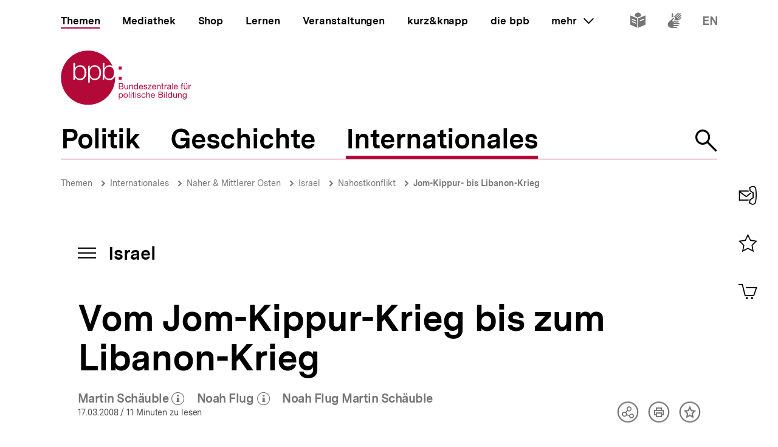

--- FILE ---
content_type: text/javascript
request_url: https://www.bpb.de/themes/custom/bpbtheme/assets/js/5902.9a9b4537036bcedc6335.js
body_size: 1328
content:
"use strict";(self.webpackChunkbpb_2019=self.webpackChunkbpb_2019||[]).push([[5902],{55902:function(t,e,n){n.r(e),n.d(e,{default:function(){return l}});n(82772),n(69070),n(47941),n(82526),n(57327),n(41539),n(38880),n(54747),n(49337),n(33321);var o=n(20629);function i(t,e){var n=Object.keys(t);if(Object.getOwnPropertySymbols){var o=Object.getOwnPropertySymbols(t);e&&(o=o.filter((function(e){return Object.getOwnPropertyDescriptor(t,e).enumerable}))),n.push.apply(n,o)}return n}function r(t,e,n){return e in t?Object.defineProperty(t,e,{value:n,enumerable:!0,configurable:!0,writable:!0}):t[e]=n,t}var s={props:{icon:{type:String,required:!0},customLabel:{type:String,required:!0},toggleClass:{type:String,required:!1}},data:function(){return{uuid:this.$uuid.v1(),isOpen:!1,direction:"upwards"}},computed:function(t){for(var e=1;e<arguments.length;e++){var n=null!=arguments[e]?arguments[e]:{};e%2?i(Object(n),!0).forEach((function(e){r(t,e,n[e])})):Object.getOwnPropertyDescriptors?Object.defineProperties(t,Object.getOwnPropertyDescriptors(n)):i(Object(n)).forEach((function(e){Object.defineProperty(t,e,Object.getOwnPropertyDescriptor(n,e))}))}return t}({stateClasses:function(){return{"circle-dropdown--is-open":!0===this.isOpen,"circle-dropdown--expand-upwards":"upwards"===this.direction,"circle-dropdown--expand-downwards":"downwards"===this.direction}}},(0,o.Se)({overlayIsVisible:"overlay/isVisible"})),watch:{isOpen:function(){this.updateDirection()}},methods:{toggle:function(){this.isOpen=!this.isOpen},close:function(){this.isOpen=!1},updateDirection:function(){var t=this;this.isOpen&&this.$nextTick((function(){var e,n,o=t.$el.getBoundingClientRect().top,i=(null===(e=document.querySelector("#header"))||void 0===e?void 0:e.clientHeight)||0,r=(null===(n=t.$refs.content)||void 0===n?void 0:n.offsetHeight)||0;t.direction=o-i-r>0?"upwards":"downwards"}))},onFocusOut:function(t){}}},c=s,a=(0,n(51900).Z)(c,(function(){var t=this,e=t._self._c;return e("div",{staticClass:"circle-dropdown",class:t.stateClasses,on:{keydown:function(e){return!e.type.indexOf("key")&&t._k(e.keyCode,"esc",27,e.key,["Esc","Escape"])?null:t.close.apply(null,arguments)}}},[t.isOpen?e("a-focus-trap",{attrs:{"initial-focus":"#circle-dropdown-button-"+t.uuid,"return-focus-on-deactivate":"#circle-dropdown-button-"+t.uuid}},[e("div",{staticClass:"circle-dropdown__wrapper",on:{focusout:t.onFocusOut}},[e("bpb-flag",{attrs:{"custom-label":t.customLabel,direction:"upwards"===t.direction?"bottom":"top"}},[e("button",{ref:"toggle",staticClass:"circle-button meta-actions__button",class:t.toggleClass,attrs:{id:"circle-dropdown-button-"+t.uuid,"aria-controls":"circle-dropdown-options-"+t.uuid,"aria-expanded":"true"},on:{click:t.toggle}},[e("bpb-icon",{staticClass:"circle-button__icon",attrs:{icon:"i-close",decorative:!0}}),t._v(" "),e("span",{staticClass:"a-visually-hidden"},[t._v("\n            "+t._s(t.customLabel)+"\n            "),e("a-label",{attrs:{path:"options.collapse"}})],1)],1)]),t._v(" "),e("ul",{ref:"content",staticClass:"circle-dropdown__content",attrs:{id:"circle-dropdown-options-"+t.uuid}},[t._t("default")],2)],1)]):e("bpb-flag",{attrs:{"custom-label":t.customLabel,direction:"top"}},[e("button",{ref:"toggle",staticClass:"circle-button meta-actions__button",class:t.toggleClass,attrs:{id:"circle-dropdown-button-"+t.uuid,"aria-expanded":"false"},on:{click:t.toggle}},[e("bpb-icon",{staticClass:"circle-button__icon",attrs:{icon:t.icon,decorative:!0}}),t._v(" "),e("span",{staticClass:"a-visually-hidden"},[t._v("\n        "+t._s(t.customLabel)+" "),e("a-label",{attrs:{path:"options.expand"}})],1)],1)])],1)}),[],!1,null,null,null),l=a.exports}}]);
//# sourceMappingURL=5902.9a9b4537036bcedc6335.js.map

--- FILE ---
content_type: text/javascript
request_url: https://www.bpb.de/themes/custom/bpbtheme/assets/js/2161.2e35aa4dc46abec1931b.js
body_size: 562
content:
"use strict";(self.webpackChunkbpb_2019=self.webpackChunkbpb_2019||[]).push([[2161],{52161:function(e,t,a){a.r(t),a.d(t,{default:function(){return l}});a(68309);var n={props:{name:{type:String,required:!0},label:{type:String},labelHidden:{type:Boolean,default:!0},placeholder:{type:String},focusOnPageLoad:{type:Boolean,default:!1}},data:function(){return{internalValue:""}},computed:{hasValue:function(){return!!this.internalValue}},methods:{clear:function(){this.internalValue="",this.$refs.input.$refs.input.focus()}}},l=(0,a(51900).Z)(n,(function(){var e=this,t=e._self._c;return t("bpb-input-text",{ref:"input",staticClass:"search-input__input search-input-text",attrs:{name:e.name,label:e.label,"label-hidden":e.labelHidden,placeholder:e.placeholder,"focus-on-page-load":e.focusOnPageLoad},scopedSlots:e._u([{key:"after-input",fn:function(){return[e.hasValue?t("div",{staticClass:"search-input-text__clear"},[t("button",{staticClass:"search-input-text__clear-button",attrs:{type:"button"},on:{click:e.clear}},[t("bpb-icon",{attrs:{decorative:!0,icon:"i-search-clear"}}),e._v(" "),t("a-label",{staticClass:"a-visually-hidden",attrs:{path:"search.input.clear"}})],1)]):e._e()]},proxy:!0}]),model:{value:e.internalValue,callback:function(t){e.internalValue=t},expression:"internalValue"}})}),[],!1,null,null,null).exports}}]);
//# sourceMappingURL=2161.2e35aa4dc46abec1931b.js.map

--- FILE ---
content_type: text/javascript
request_url: https://www.bpb.de/themes/custom/bpbtheme/assets/js/735.f4758845cf1eb7af9400.js
body_size: 1053
content:
"use strict";(self.webpackChunkbpb_2019=self.webpackChunkbpb_2019||[]).push([[735],{90735:function(t,e,n){n.r(e),n.d(e,{default:function(){return r}});n(69070),n(47941),n(82526),n(57327),n(41539),n(38880),n(54747),n(49337),n(33321);function o(t,e){var n=Object.keys(t);if(Object.getOwnPropertySymbols){var o=Object.getOwnPropertySymbols(t);e&&(o=o.filter((function(e){return Object.getOwnPropertyDescriptor(t,e).enumerable}))),n.push.apply(n,o)}return n}function i(t){for(var e=1;e<arguments.length;e++){var n=null!=arguments[e]?arguments[e]:{};e%2?o(Object(n),!0).forEach((function(e){s(t,e,n[e])})):Object.getOwnPropertyDescriptors?Object.defineProperties(t,Object.getOwnPropertyDescriptors(n)):o(Object(n)).forEach((function(e){Object.defineProperty(t,e,Object.getOwnPropertyDescriptor(n,e))}))}return t}function s(t,e,n){return e in t?Object.defineProperty(t,e,{value:n,enumerable:!0,configurable:!0,writable:!0}):t[e]=n,t}var a={inject:["navTocContext","context","toggle","registerToggleEl"],data:function(){return{internalIsExpanded:!1,isClosing:!1,hasHeading:!1}},computed:i(i({},(0,n(20629).Se)({breakpointUp:"window/breakpointUp"})),{},{isExpanded:function(){return this.context.isExpanded},hasButtonText:function(){return console.log("Debug hasButtonText:",{hasHeading:this.navTocContext.hasHeading,buttonText:this.navTocContext.buttonText,result:!this.navTocContext.hasHeading&&Boolean(this.navTocContext.buttonText)}),!this.navTocContext.hasHeading&&Boolean(this.navTocContext.buttonText)},buttonText:function(){return this.navTocContext.buttonText||""},hasHeadingSize:function(){return this.navTocContext.hasHeadingSize}}),watch:{isExpanded:function(t){var e=this;if(t)return this.internalIsExpanded=!0,void(this.isClosing=!1);this.isClosing=!0,setTimeout((function(){e.internalIsExpanded=!1,e.isClosing=!1}),400)}},mounted:function(){this.registerToggleEl(this.$el)},methods:{scrollIntoView:function(){this.breakpointUp("sm")||this.$el.scrollIntoView({behavior:"smooth",block:"start",inline:"start"})}}},r=(0,n(51900).Z)(a,(function(){var t=this,e=t._self._c;return e("button",{staticClass:"nav-toc__toggle styled-button",class:{"nav-toc__toggle--is-expanded":t.internalIsExpanded,"nav-toc__toggle--no-text":!t.hasButtonText,"nav-toc__toggle--has-heading":t.hasHeadingSize,"is-closing":t.isClosing},attrs:{"aria-expanded":t.isExpanded?"true":"false"},on:{click:t.toggle}},[e("div",[e("span",{staticClass:"nav-toc__icon",class:{"nav-toc__icon--close":t.isExpanded,"nav-toc__icon--open":!t.isExpanded}},[e("a-label",{attrs:{path:t.isExpanded?"dossier.close":"dossier.open"}})],1)]),t._v(" "),t.hasButtonText?e("strong",{staticClass:"nav-toc__toggle-text",class:{"nav-toc__heading":t.hasHeadingSize},attrs:{id:"nav-toc"}},[t._v(t._s(t.buttonText))]):t._e()])}),[],!1,null,null,null).exports}}]);
//# sourceMappingURL=735.f4758845cf1eb7af9400.js.map

--- FILE ---
content_type: text/javascript
request_url: https://www.bpb.de/themes/custom/bpbtheme/assets/js/9813.e41b697ba73afff901db.js
body_size: 221
content:
"use strict";(self.webpackChunkbpb_2019=self.webpackChunkbpb_2019||[]).push([[9813],{89813:function(t,e,n){n.r(e),n.d(e,{default:function(){return c}});var r=n(59518),u={props:{targetId:{type:String,required:!0}},methods:{click:function(){r.MG.$emit("copier-copy",{targetId:this.targetId})}}},c=(0,n(51900).Z)(u,(function(){var t=this;return(0,t._self._c)("button",{on:{click:t.click}},[t._t("default")],2)}),[],!1,null,null,null).exports}}]);
//# sourceMappingURL=9813.e41b697ba73afff901db.js.map

--- FILE ---
content_type: text/javascript
request_url: https://www.bpb.de/themes/custom/bpbtheme/assets/js/3015.d63664db9e77a6b2dc50.js
body_size: 350
content:
"use strict";(self.webpackChunkbpb_2019=self.webpackChunkbpb_2019||[]).push([[3015],{3015:function(t,e,n){n.r(e),n.d(e,{default:function(){return s}});n(59518);var i={data:function(){return{uuid:this.$uuid.v1()}},computed:{isOpen:function(){return this.$store.getters["lightbox/isOpen"]({instanceKey:this.uuid})}}},s=(0,n(51900).Z)(i,(function(){var t=this,e=t._self._c;return e("bpb-lightbox-opener",{staticClass:"lightbox-toggle",attrs:{"target-id":t.uuid}},[e("a-label",{attrs:{path:"lightbox.open"}}),t._v(" "),e("bpb-lightbox-content",{attrs:{id:t.uuid}},[e("template",{slot:"heading"},[t._t("heading")],2),t._v(" "),e("template",{slot:"buttons"},[t._t("buttons")],2),t._v(" "),e("template",{slot:"content"},[e("div",{staticClass:"lightbox__content"},[t._t("content")],2)])],2)],1)}),[],!1,null,null,null).exports}}]);
//# sourceMappingURL=3015.d63664db9e77a6b2dc50.js.map

--- FILE ---
content_type: text/javascript
request_url: https://www.bpb.de/themes/custom/bpbtheme/assets/js/6578.b3d982fd0b263aab483d.js
body_size: 235
content:
"use strict";(self.webpackChunkbpb_2019=self.webpackChunkbpb_2019||[]).push([[6578],{36578:function(n,o,t){t.r(o),t.d(o,{default:function(){return c}});var l=t(59518),s={methods:{close:function(){l.dp.$emit("dropdown-closed")}}},c=(0,t(51900).Z)(s,(function(){var n=this._self._c;return n("button",{staticClass:"nav-dropdown__button-close",on:{click:this.close}},[n("bpb-icon",{attrs:{icon:"i-close","label-path":"nav.dropdown.close"}})],1)}),[],!1,null,null,null).exports}}]);
//# sourceMappingURL=6578.b3d982fd0b263aab483d.js.map

--- FILE ---
content_type: text/javascript
request_url: https://www.bpb.de/themes/custom/bpbtheme/assets/js/9284.27e60c7b68bc94e30b06.js
body_size: 796
content:
"use strict";(self.webpackChunkbpb_2019=self.webpackChunkbpb_2019||[]).push([[9284],{59284:function(t,i,e){e.r(i),e.d(i,{default:function(){return n}});e(82772),e(59518);var o={props:{id:{type:String}},data:function(){return{uuid:this.$uuid.v1()}},computed:{isOpen:function(){return this.$store.getters["lightbox/isOpen"]({instanceKey:this.id})}},watch:{isOpen:function(t){t?this.disablePageScroll():(this.enablePageScroll(),this.resetZoombox())}},mounted:function(){this.$store.dispatch("lightbox/newInstance",{instanceKey:this.id})},methods:{disablePageScroll:function(){document.querySelector("html").classList.add("is-locked-by-lightbox")},enablePageScroll:function(){document.querySelector("html").classList.remove("is-locked-by-lightbox")},resetZoombox:function(){this.$store.dispatch("zoombox/update",{isZoomed:!1})},close:function(){this.$store.dispatch("lightbox/close",{instanceKey:this.id})}}},s=(0,e(51900).Z)(o,(function(){var t=this,i=t._self._c;return t.isOpen?i("portal",{attrs:{to:"lightbox"}},[i("transition",{attrs:{name:"lightbox"}},[i("a-focus-trap",{attrs:{"initial-focus":".lightbox__button-close"}},[i("article",{staticClass:"lightbox",attrs:{id:"lightbox-".concat(t.uuid),role:"dialog","aria-hidden":!t.isOpen,"aria-labelledby":"lightbox-heading-".concat(t.uuid),"aria-describedby":"lightbox-content-".concat(t.uuid)},on:{keydown:function(i){return!i.type.indexOf("key")&&t._k(i.keyCode,"esc",27,i.key,["Esc","Escape"])?null:t.close.apply(null,arguments)}}},[i("header",{staticClass:"lightbox__header"},[t.$slots.heading?i("h1",{staticClass:"lightbox__heading",attrs:{id:"lightbox-heading-".concat(t.uuid)}},[t._t("heading")],2):t._e(),t._v(" "),t._t("buttons"),t._v(" "),i("button",{staticClass:"lightbox__button-close",on:{click:t.close}},[i("bpb-icon",{staticClass:"lightbox__icon-close",attrs:{icon:"i-close","label-path":"dialog.close"}})],1)],2),t._v(" "),i("div",{staticClass:"lightbox__content-wrapper",attrs:{id:"lightbox-content-".concat(t.uuid)}},[t._t("content")],2)])])],1)],1):t._e()}),[],!1,null,null,null),n=s.exports}}]);
//# sourceMappingURL=9284.27e60c7b68bc94e30b06.js.map

--- FILE ---
content_type: text/javascript
request_url: https://www.bpb.de/themes/custom/bpbtheme/assets/js/9459.19099eab627ac705bcd2.js
body_size: 4346
content:
/*! For license information please see 9459.19099eab627ac705bcd2.js.LICENSE.txt */
"use strict";(self.webpackChunkbpb_2019=self.webpackChunkbpb_2019||[]).push([[9459],{49459:function(t,e,o){o.r(e),o.d(e,{default:function(){return d}});o(9653),o(92222),o(69070),o(47941),o(82526),o(57327),o(41539),o(38880),o(54747),o(49337),o(33321),o(88674),o(41817),o(32165),o(66992),o(78783),o(33948),o(72443),o(39341),o(73706),o(10408),o(30489),o(68309),o(68304),o(65069),o(47042);var r=o(20629),n=o(58325);function i(t){return i="function"==typeof Symbol&&"symbol"==typeof Symbol.iterator?function(t){return typeof t}:function(t){return t&&"function"==typeof Symbol&&t.constructor===Symbol&&t!==Symbol.prototype?"symbol":typeof t},i(t)}function s(){s=function(){return t};var t={},e=Object.prototype,o=e.hasOwnProperty,r="function"==typeof Symbol?Symbol:{},n=r.iterator||"@@iterator",c=r.asyncIterator||"@@asyncIterator",a=r.toStringTag||"@@toStringTag";function h(t,e,o){return Object.defineProperty(t,e,{value:o,enumerable:!0,configurable:!0,writable:!0}),t[e]}try{h({},"")}catch(O){h=function(t,e,o){return t[e]=o}}function u(t,e,o,r){var n=e&&e.prototype instanceof d?e:d,i=Object.create(n.prototype),s=new L(r||[]);return i._invoke=function(t,e,o){var r="suspendedStart";return function(n,i){if("executing"===r)throw new Error("Generator is already running");if("completed"===r){if("throw"===n)throw i;return P()}for(o.method=n,o.arg=i;;){var s=o.delegate;if(s){var c=b(s,o);if(c){if(c===f)continue;return c}}if("next"===o.method)o.sent=o._sent=o.arg;else if("throw"===o.method){if("suspendedStart"===r)throw r="completed",o.arg;o.dispatchException(o.arg)}else"return"===o.method&&o.abrupt("return",o.arg);r="executing";var a=l(t,e,o);if("normal"===a.type){if(r=o.done?"completed":"suspendedYield",a.arg===f)continue;return{value:a.arg,done:o.done}}"throw"===a.type&&(r="completed",o.method="throw",o.arg=a.arg)}}}(t,o,s),i}function l(t,e,o){try{return{type:"normal",arg:t.call(e,o)}}catch(O){return{type:"throw",arg:O}}}t.wrap=u;var f={};function d(){}function m(){}function y(){}var v={};h(v,n,(function(){return this}));var p=Object.getPrototypeOf,g=p&&p(p(E([])));g&&g!==e&&o.call(g,n)&&(v=g);var w=y.prototype=d.prototype=Object.create(v);function z(t){["next","throw","return"].forEach((function(e){h(t,e,(function(t){return this._invoke(e,t)}))}))}function x(t,e){function r(n,s,c,a){var h=l(t[n],t,s);if("throw"!==h.type){var u=h.arg,f=u.value;return f&&"object"==i(f)&&o.call(f,"__await")?e.resolve(f.__await).then((function(t){r("next",t,c,a)}),(function(t){r("throw",t,c,a)})):e.resolve(f).then((function(t){u.value=t,c(u)}),(function(t){return r("throw",t,c,a)}))}a(h.arg)}var n;this._invoke=function(t,o){function i(){return new e((function(e,n){r(t,o,e,n)}))}return n=n?n.then(i,i):i()}}function b(t,e){var o=t.iterator[e.method];if(void 0===o){if(e.delegate=null,"throw"===e.method){if(t.iterator.return&&(e.method="return",e.arg=void 0,b(t,e),"throw"===e.method))return f;e.method="throw",e.arg=new TypeError("The iterator does not provide a 'throw' method")}return f}var r=l(o,t.iterator,e.arg);if("throw"===r.type)return e.method="throw",e.arg=r.arg,e.delegate=null,f;var n=r.arg;return n?n.done?(e[t.resultName]=n.value,e.next=t.nextLoc,"return"!==e.method&&(e.method="next",e.arg=void 0),e.delegate=null,f):n:(e.method="throw",e.arg=new TypeError("iterator result is not an object"),e.delegate=null,f)}function C(t){var e={tryLoc:t[0]};1 in t&&(e.catchLoc=t[1]),2 in t&&(e.finallyLoc=t[2],e.afterLoc=t[3]),this.tryEntries.push(e)}function k(t){var e=t.completion||{};e.type="normal",delete e.arg,t.completion=e}function L(t){this.tryEntries=[{tryLoc:"root"}],t.forEach(C,this),this.reset(!0)}function E(t){if(t){var e=t[n];if(e)return e.call(t);if("function"==typeof t.next)return t;if(!isNaN(t.length)){var r=-1,i=function e(){for(;++r<t.length;)if(o.call(t,r))return e.value=t[r],e.done=!1,e;return e.value=void 0,e.done=!0,e};return i.next=i}}return{next:P}}function P(){return{value:void 0,done:!0}}return m.prototype=y,h(w,"constructor",y),h(y,"constructor",m),m.displayName=h(y,a,"GeneratorFunction"),t.isGeneratorFunction=function(t){var e="function"==typeof t&&t.constructor;return!!e&&(e===m||"GeneratorFunction"===(e.displayName||e.name))},t.mark=function(t){return Object.setPrototypeOf?Object.setPrototypeOf(t,y):(t.__proto__=y,h(t,a,"GeneratorFunction")),t.prototype=Object.create(w),t},t.awrap=function(t){return{__await:t}},z(x.prototype),h(x.prototype,c,(function(){return this})),t.AsyncIterator=x,t.async=function(e,o,r,n,i){void 0===i&&(i=Promise);var s=new x(u(e,o,r,n),i);return t.isGeneratorFunction(o)?s:s.next().then((function(t){return t.done?t.value:s.next()}))},z(w),h(w,a,"Generator"),h(w,n,(function(){return this})),h(w,"toString",(function(){return"[object Generator]"})),t.keys=function(t){var e=[];for(var o in t)e.push(o);return e.reverse(),function o(){for(;e.length;){var r=e.pop();if(r in t)return o.value=r,o.done=!1,o}return o.done=!0,o}},t.values=E,L.prototype={constructor:L,reset:function(t){if(this.prev=0,this.next=0,this.sent=this._sent=void 0,this.done=!1,this.delegate=null,this.method="next",this.arg=void 0,this.tryEntries.forEach(k),!t)for(var e in this)"t"===e.charAt(0)&&o.call(this,e)&&!isNaN(+e.slice(1))&&(this[e]=void 0)},stop:function(){this.done=!0;var t=this.tryEntries[0].completion;if("throw"===t.type)throw t.arg;return this.rval},dispatchException:function(t){if(this.done)throw t;var e=this;function r(o,r){return s.type="throw",s.arg=t,e.next=o,r&&(e.method="next",e.arg=void 0),!!r}for(var n=this.tryEntries.length-1;n>=0;--n){var i=this.tryEntries[n],s=i.completion;if("root"===i.tryLoc)return r("end");if(i.tryLoc<=this.prev){var c=o.call(i,"catchLoc"),a=o.call(i,"finallyLoc");if(c&&a){if(this.prev<i.catchLoc)return r(i.catchLoc,!0);if(this.prev<i.finallyLoc)return r(i.finallyLoc)}else if(c){if(this.prev<i.catchLoc)return r(i.catchLoc,!0)}else{if(!a)throw new Error("try statement without catch or finally");if(this.prev<i.finallyLoc)return r(i.finallyLoc)}}}},abrupt:function(t,e){for(var r=this.tryEntries.length-1;r>=0;--r){var n=this.tryEntries[r];if(n.tryLoc<=this.prev&&o.call(n,"finallyLoc")&&this.prev<n.finallyLoc){var i=n;break}}i&&("break"===t||"continue"===t)&&i.tryLoc<=e&&e<=i.finallyLoc&&(i=null);var s=i?i.completion:{};return s.type=t,s.arg=e,i?(this.method="next",this.next=i.finallyLoc,f):this.complete(s)},complete:function(t,e){if("throw"===t.type)throw t.arg;return"break"===t.type||"continue"===t.type?this.next=t.arg:"return"===t.type?(this.rval=this.arg=t.arg,this.method="return",this.next="end"):"normal"===t.type&&e&&(this.next=e),f},finish:function(t){for(var e=this.tryEntries.length-1;e>=0;--e){var o=this.tryEntries[e];if(o.finallyLoc===t)return this.complete(o.completion,o.afterLoc),k(o),f}},catch:function(t){for(var e=this.tryEntries.length-1;e>=0;--e){var o=this.tryEntries[e];if(o.tryLoc===t){var r=o.completion;if("throw"===r.type){var n=r.arg;k(o)}return n}}throw new Error("illegal catch attempt")},delegateYield:function(t,e,o){return this.delegate={iterator:E(t),resultName:e,nextLoc:o},"next"===this.method&&(this.arg=void 0),f}},t}function c(t,e,o,r,n,i,s){try{var c=t[i](s),a=c.value}catch(h){return void o(h)}c.done?e(a):Promise.resolve(a).then(r,n)}function a(t,e){var o=Object.keys(t);if(Object.getOwnPropertySymbols){var r=Object.getOwnPropertySymbols(t);e&&(r=r.filter((function(e){return Object.getOwnPropertyDescriptor(t,e).enumerable}))),o.push.apply(o,r)}return o}function h(t){for(var e=1;e<arguments.length;e++){var o=null!=arguments[e]?arguments[e]:{};e%2?a(Object(o),!0).forEach((function(e){u(t,e,o[e])})):Object.getOwnPropertyDescriptors?Object.defineProperties(t,Object.getOwnPropertyDescriptors(o)):a(Object(o)).forEach((function(e){Object.defineProperty(t,e,Object.getOwnPropertyDescriptor(o,e))}))}return t}function u(t,e,o){return e in t?Object.defineProperty(t,e,{value:o,enumerable:!0,configurable:!0,writable:!0}):t[e]=o,t}var l={props:{zoomFactor:{type:Number,default:3},hiresImage:{type:String,default:""}},data:function(){return{zoomCoords:void 0,zoomTouchMoveCoords:void 0,zoomTouchEndCoords:void 0,moveIntent:!1}},computed:h(h({},(0,r.Se)({isZoomed:"zoombox/isZoomed",windowInnerWidth:"window/innerWidth",windowInnerHeight:"window/innerHeight"})),{},{zoomContent:function(){return this.$refs.zoomPlane.querySelector("*:first-child")},windowDimension:function(){return"".concat(this.windowInnerHeight,"x").concat(this.windowInnerWidth)}}),watch:{zoomCoords:function(t){var e=this;t&&(this.hiresImage?this.$nextTick((function(){e.$refs.hiresImage.style.transform="translate(".concat(t.x,"%, ").concat(t.y,"%)")})):this.zoomContent.style.transform="translate(".concat(t.x,"%, ").concat(t.y,"%)"))},isZoomed:function(t){t&&this.update(),t||this.reset()},windowDimension:function(){this.isZoomed&&(this.reset(),this.update()),this.setHeight()}},mounted:function(){this.setInitialHeight(),window.addEventListener("keydown",this.keydownHandler),window.addEventListener("keyup",this.keyupHandler)},beforeDestroy:function(){window.removeEventListener("keydown",this.keydownHandler),window.removeEventListener("keyup",this.keyupHandler)},methods:{setInitialHeight:function(){var t,e=this;return(t=s().mark((function t(){var o;return s().wrap((function(t){for(;;)switch(t.prev=t.next){case 0:if(null!==(o=e.$el.querySelector("img"))&&void 0!==o&&o.complete){t.next=4;break}return t.next=4,(0,n.$w)(e.$el,"load",!0);case 4:e.setHeight();case 5:case"end":return t.stop()}}),t)})),function(){var e=this,o=arguments;return new Promise((function(r,n){var i=t.apply(e,o);function s(t){c(i,r,n,s,a,"next",t)}function a(t){c(i,r,n,s,a,"throw",t)}s(void 0)}))})()},setHeight:function(){var t=this;this.$el.style.height="",this.$nextTick((function(){t.$el.style.height=t.$el.offsetHeight+"px"}))},move:function(t){if(this.isZoomed){if(t.touches){var e=this.zoomTouchMoveCoords.x-t.touches[0].clientX,o=this.zoomTouchMoveCoords.y-t.touches[0].clientY,r=this.zoomTouchEndCoords.x+e,n=o+this.zoomTouchEndCoords.y;return this.zoomTouchMoveCoords={x:t.touches[0].clientX,y:t.touches[0].clientY},this.zoomTouchEndCoords={x:r,y:n},void(this.zoomCoords={x:this.translateX(r),y:this.translateY(n)})}if(t.keyCode){if(37!==t.keyCode&&39!==t.keyCode&&38!==t.keyCode&&40!==t.keyCode)return;this.zoomCoords||(this.zoomCoords={x:0,y:0});var i=37===t.keyCode||39===t.keyCode,s=38===t.keyCode||40===t.keyCode,c={37:-1,38:-1,39:1,40:1},a=this.zoomCoords.x+c[t.keyCode],h=this.zoomCoords.y+c[t.keyCode],u=100-100/this.zoomFactor,l=100-this.$refs.zoomPlane.clientHeight/this.$refs.hiresImage.clientHeight*100;return this.zoomCoords={x:i?a:this.zoomCoords.x,y:s?h:this.zoomCoords.y},-1*a>u&&(this.zoomCoords={x:-1*u,y:this.zoomCoords.y}),a>0&&(this.zoomCoords={x:0,y:this.zoomCoords.y}),-1*h>l&&(this.zoomCoords={x:this.zoomCoords.x,y:-1*l}),void(h>0&&(this.zoomCoords={x:this.zoomCoords.x,y:0}))}this.zoomCoords={x:this.translateX(t.clientX),y:this.translateY(t.clientY)}}},moveLock:function(t){this.isZoomed&&("touchend"===(null===t||void 0===t?void 0:t.type)&&(this.zoomTouchMoveCoords=void 0),this.moveIntent=!1)},moveUnlock:function(t){this.isZoomed&&("touchstart"===(null===t||void 0===t?void 0:t.type)&&(this.zoomTouchMoveCoords={x:t.touches[0].clientX,y:t.touches[0].clientY},this.zoomTouchEndCoords||(this.zoomTouchEndCoords=this.zoomTouchMoveCoords)),this.moveIntent=!0)},update:function(){var t=this,e=this.$refs.zoomPlane.clientWidth,o=this.$refs.zoomPlane.clientHeight;this.$refs.zoomPlane.style.width="".concat(e,"px"),this.$refs.zoomPlane.style.height="".concat(o,"px"),this.hiresImage?this.$nextTick((function(){t.$refs.hiresImage.style.width="".concat(100*t.zoomFactor,"%")})):this.zoomContent.style.width="".concat(100*this.zoomFactor,"%")},reset:function(){this.$refs.zoomPlane.style.width="",this.zoomContent.style.width="",this.zoomContent.style.height="",this.zoomContent.style.transform="",this.zoomCoords=void 0,this.moveIntent=!1,this.$store.dispatch("zoombox/update",{isZoomed:!1})},translateX:function(t){var e=t-(window.innerWidth-this.$refs.zoomPlane.clientWidth)/2;return e<=0?0:e>this.$refs.zoomPlane.clientWidth?-(100-100/this.zoomFactor):100*-e/this.$refs.zoomPlane.clientWidth*(1-1/this.zoomFactor)},translateY:function(t){var e=t-(window.innerHeight-this.$refs.zoomPlane.clientHeight)/2;return e<=0?0:e>this.$refs.zoomPlane.clientHeight?-(100-100/this.zoomFactor):100*-e/this.$refs.zoomPlane.clientHeight*(1-1/this.zoomFactor)},keydownHandler:function(t){this.isZoomed&&(this.moveUnlock(),this.move(t))},keyupHandler:function(){this.isZoomed&&this.moveLock()}}},f=l,d=(0,o(51900).Z)(f,(function(){var t=this,e=t._self._c;return e("div",{ref:"zoomPlane",staticClass:"zoombox",class:[{"zoombox--zoomed":t.isZoomed},{"zoombox--moving":t.moveIntent}],on:{mouseenter:t.moveUnlock,mousemove:t.move,mouseleave:t.moveLock,touchstart:t.moveUnlock,touchmove:t.move,touchend:t.moveLock}},[t.hiresImage&&t.isZoomed?t._e():t._t("default"),t._v(" "),t.hiresImage&&t.isZoomed?e("img",{ref:"hiresImage",attrs:{src:t.hiresImage}}):t._e()],2)}),[],!1,null,null,null).exports}}]);
//# sourceMappingURL=9459.19099eab627ac705bcd2.js.map

--- FILE ---
content_type: text/javascript
request_url: https://www.bpb.de/themes/custom/bpbtheme/assets/js/4522.dfd0043f03bb7e25b6cb.js
body_size: 283
content:
"use strict";(self.webpackChunkbpb_2019=self.webpackChunkbpb_2019||[]).push([[4522],{64522:function(t,e,r){r.r(e),r.d(e,{default:function(){return i}});var n={props:{targetId:{type:String,required:!0},targetGalleryItemId:{type:String,default:void 0}},methods:{open:function(){this.targetGalleryItemId&&this.$store.dispatch("lightboxGallery/setCurrentId",{instanceKey:this.targetId,id:this.targetGalleryItemId}),this.$store.dispatch("lightbox/open",{instanceKey:this.targetId})}}},i=(0,r(51900).Z)(n,(function(){var t=this;return(0,t._self._c)("button",{on:{click:t.open}},[t._t("default")],2)}),[],!1,null,null,null).exports}}]);
//# sourceMappingURL=4522.dfd0043f03bb7e25b6cb.js.map

--- FILE ---
content_type: text/javascript
request_url: https://www.bpb.de/themes/custom/bpbtheme/assets/js/5699.b14c8d9e5cf114836046.js
body_size: 393
content:
"use strict";(self.webpackChunkbpb_2019=self.webpackChunkbpb_2019||[]).push([[5699],{5699:function(t,e,n){n.r(e),n.d(e,{default:function(){return r}});var o=n(59518),i={props:{targetId:{type:String,required:!0},beforeOpenHook:{type:Function,default:function(){return function(){return!0}}}},data:function(){return{isOpen:!1}},mounted:function(){o.wj.$on("dialog-closed",this.onClose.bind(this))},methods:{open:function(){this.beforeOpenHook()&&(this.isOpen=!0,o.wj.$emit("dialog-opened",{targetId:this.targetId}),this.$emit("open"))},onClose:function(t){var e=t.targetId;this.targetId===e&&(this.isOpen=!1,this.$emit("close"))}}},r=(0,n(51900).Z)(i,(function(){var t=this;return(0,t._self._c)("button",{attrs:{type:"button","data-dialog-return-focus-id":t.targetId,"aria-expanded":"".concat(t.isOpen)},on:{click:t.open}},[t._t("default")],2)}),[],!1,null,null,null).exports}}]);
//# sourceMappingURL=5699.b14c8d9e5cf114836046.js.map

--- FILE ---
content_type: text/javascript
request_url: https://www.bpb.de/themes/custom/bpbtheme/assets/js/5662.30a12077af21be7dccd5.js
body_size: 615
content:
"use strict";(self.webpackChunkbpb_2019=self.webpackChunkbpb_2019||[]).push([[5662],{25662:function(e,o,t){t.r(o),t.d(o,{default:function(){return u}});t(69070),t(47941),t(82526),t(57327),t(41539),t(38880),t(54747),t(49337),t(33321);function r(e,o){var t=Object.keys(e);if(Object.getOwnPropertySymbols){var r=Object.getOwnPropertySymbols(e);o&&(r=r.filter((function(o){return Object.getOwnPropertyDescriptor(e,o).enumerable}))),t.push.apply(t,r)}return t}function n(e,o,t){return o in e?Object.defineProperty(e,o,{value:t,enumerable:!0,configurable:!0,writable:!0}):e[o]=t,e}var i={computed:function(e){for(var o=1;o<arguments.length;o++){var t=null!=arguments[o]?arguments[o]:{};o%2?r(Object(t),!0).forEach((function(o){n(e,o,t[o])})):Object.getOwnPropertyDescriptors?Object.defineProperties(e,Object.getOwnPropertyDescriptors(t)):r(Object(t)).forEach((function(o){Object.defineProperty(e,o,Object.getOwnPropertyDescriptor(t,o))}))}return e}({},(0,t(20629).Se)({isZoomed:"zoombox/isZoomed"})),methods:{zoom:function(){this.$store.dispatch("zoombox/update",{isZoomed:!this.isZoomed})}}},c=i,u=(0,t(51900).Z)(c,(function(){var e=this,o=e._self._c;return o("button",{staticClass:"zoombox-button",on:{click:e.zoom}},[o("bpb-icon",{attrs:{icon:e.isZoomed?"i-magnify--minus":"i-magnify--plus","label-path":e.isZoomed?"zoombox.zoom-out":"zoombox.zoom-in"}})],1)}),[],!1,null,null,null).exports}}]);
//# sourceMappingURL=5662.30a12077af21be7dccd5.js.map